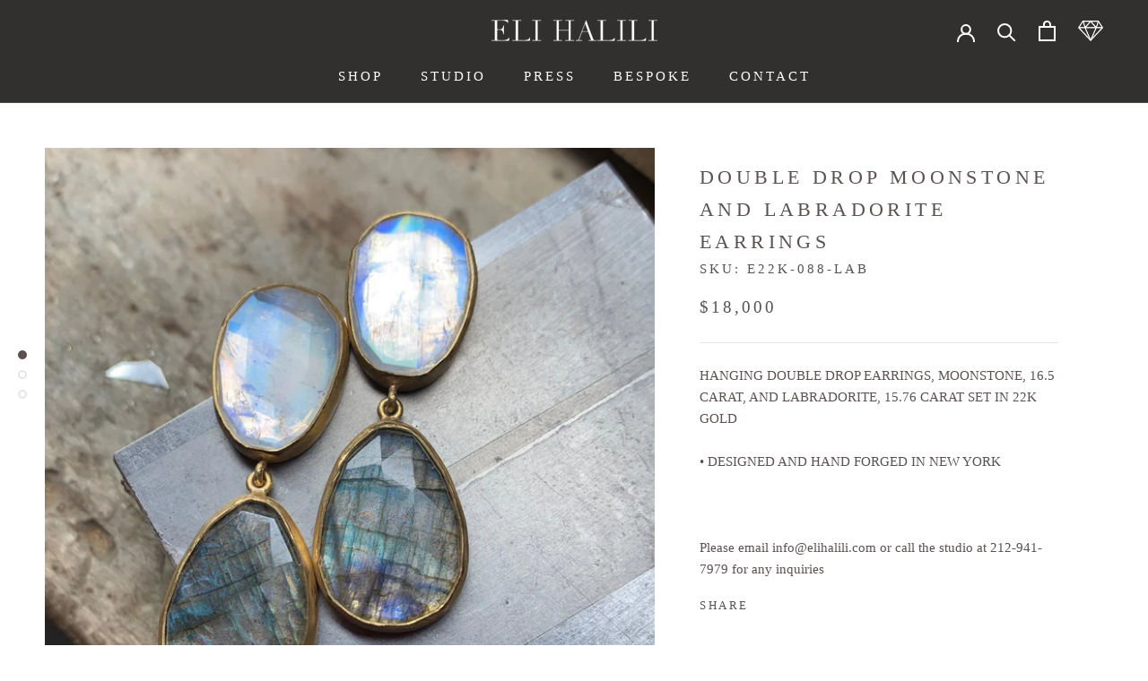

--- FILE ---
content_type: text/javascript
request_url: https://elihalili.com/cdn/shop/t/8/assets/custom.js?v=8814717088703906631574321034
body_size: -749
content:
//# sourceMappingURL=/cdn/shop/t/8/assets/custom.js.map?v=8814717088703906631574321034
